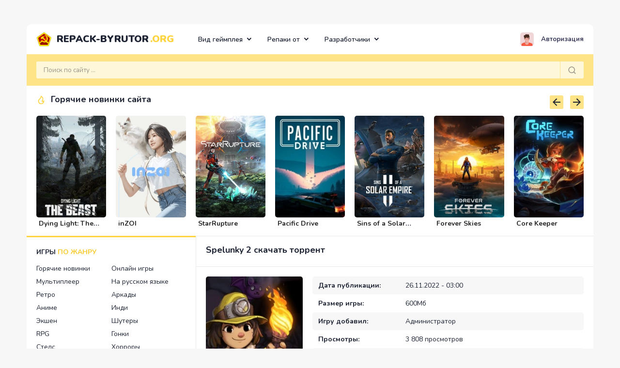

--- FILE ---
content_type: text/html; charset=utf-8
request_url: https://repack-byrutor.org/299-spelunky-2.html
body_size: 13966
content:
<!DOCTYPE html>
<!--[if lt IE 7]><html lang="ru" class="lt-ie9 lt-ie8 lt-ie7"><![endif]-->
<!--[if IE 7]><html lang="ru" class="lt-ie9 lt-ie8"><![endif]-->
<!--[if IE 8]><html lang="ru" class="lt-ie9"><![endif]-->
<!--[if gt IE 8]><!-->
<html lang="ru">
<!--<![endif]-->

<head>
   <meta charset="utf-8">
<title>Скачать Spelunky 2 (последняя версия) на ПК торрент бесплатно</title>
<meta name="description" content="На данной странице вы можете скачать бесплатно игру Spelunky 2 через торрент на ПК самой последней версии">
<meta name="keywords" content="Spelunky 2, скачать, торрент, бесплатно, на ПК, на компьютер, последняя версия">
<meta property="og:site_name" content="Скачать торрент игры на ПК бесплатно | ByRutor">
<meta property="og:type" content="article">
<meta property="og:title" content="Spelunky 2">
<meta property="og:url" content="https://repack-byrutor.org/299-spelunky-2.html">
<meta property="og:description" content="Spelunky 2 (Спелунки 2) – это приключенческий экшен, где вы займетесь поиском древних сокровищ. Ваша героиня, отважная исследовательница старины, готова вскрыть очередную гробницу, чтобы отыскать в темных коридорах несметные богатства. Спускайтесь по длинному тоннелю в самые глубины захоронений,">
<link rel="search" type="application/opensearchdescription+xml" href="https://repack-byrutor.org/index.php?do=opensearch" title="Скачать торрент игры на ПК бесплатно | ByRutor">
<link rel="canonical" href="https://repack-byrutor.org/299-spelunky-2.html">
<link rel="alternate" type="application/rss+xml" title="Скачать торрент игры на ПК бесплатно | ByRutor" href="https://repack-byrutor.org/rss.xml">
<link href="/engine/classes/min/index.php?f=engine/editor/jscripts/froala/fonts/font-awesome.css,engine/editor/jscripts/froala/css/editor.css,engine/editor/css/default.css&amp;v=63595" rel="stylesheet" type="text/css">
<script src="/engine/classes/min/index.php?g=general&amp;v=63595"></script>
<script src="/engine/classes/min/index.php?f=engine/classes/js/jqueryui.js,engine/classes/js/dle_js.js,engine/classes/highslide/highslide.js,engine/skins/codemirror/js/code.js,engine/editor/jscripts/froala/editor.js,engine/editor/jscripts/froala/languages/ru.js&amp;v=63595" defer></script>
   <meta http-equiv="X-UA-Compatible" content="IE=edge">
   <meta name="viewport" content="width=device-width, initial-scale=1.0">
   <link rel="icon" href="/templates/Repack-Byrutor/images/favicon.png" type="image/x-icon">
   <link rel="shortcut icon" href="/templates/Repack-Byrutor/images/favicon.png" type="image/x-icon">
   <link rel="apple-touch-icon" href="/templates/Repack-Byrutor/images/favicon.png">
   <link href="https://fonts.googleapis.com/css2?family=Nunito:wght@200;300;400;600;700;800;900&display=swap" rel="stylesheet">
   <link rel="stylesheet" href="/templates/Repack-Byrutor/css/engine.css">
   <link rel="stylesheet" href="/templates/Repack-Byrutor/css/components.css">
   <link rel="stylesheet" href="/templates/Repack-Byrutor/css/jquery.readall.min.css">
   <link rel="stylesheet" href="/templates/Repack-Byrutor/css/dropdown.min.css">
   <link rel="stylesheet" href="/templates/Repack-Byrutor/css/owl.carousel.min.css">
   <link rel="stylesheet" href="/templates/Repack-Byrutor/css/remixicon.css">
   <link rel="stylesheet" href="/templates/Repack-Byrutor/css/style.css?=1">
   <link rel="stylesheet" href="/templates/Repack-Byrutor/css/media.css">
   <link rel="stylesheet" href="/templates/Repack-Byrutor/css/common.css">
   <!--[if lt IE 9]>
      <script src="/templates/Repack-Byrutor/js/html5shiv.min.js"></script>
      <script src="/templates/Repack-Byrutor/js/respond.min.js"></script>
   <![endif]-->
   
</head>

<body>

   <div class="st_container">
      <!-- header -->
      <div class="header">
         <div class="header_top">
   <!-- logo -->
   <div class="logo">
      <a href="/">Repack-Byrutor<span>.org</span></a>
   </div>
   <!--/ logo -->

   <!-- mobile buttons -->
   <span class="mob_nav">
      <button class="mob_top"><i class="ri-menu-line"></i></button>
      <button class="mob_aside"><i class="ri-menu-unfold-line"></i></button>
   </span>
   <!--/ mobile buttons -->

   <!-- nav -->
   <div class="nav_top">

      <div class="dropdown menu">
         <button type="button" data-toggle="dropdown">
            Вид геймплея <i class="ri-arrow-down-s-line"></i>
         </button>
         <div class="dropdown-menu">
            <ul>
                <li><a href="/vr/">Игры для VR</a></li>
               <li><a href="/side-view/">Вид сбоку</a></li>
               <li><a href="/view-from-above/">Вид сверху</a></li>
               <li><a href="/2d-games/">Игры в 2D</a></li>
               <li><a href="/tag-razdelenie-ekrana/">Раздельный экран</a></li>
               <li><a href="/1st-person/">Вид от 1-го лица</a></li>
               <li><a href="/3rd-person/">Вид от 3-го лица</a></li>
            </ul>
         </div>
      </div>

      <div class="dropdown menu">
         <button type="button" data-toggle="dropdown">
            Репаки от <i class="ri-arrow-down-s-line"></i>
         </button>
         <div class="dropdown-menu">
            <ul>
               <li><a href="/repack-by-xatab/">Хатаб</a></li>
               <li><a href="/repack-by-mechanics/">R.G. Механики</a></li>
                <li><a href="/repack-by-igruha/">Торрент-Игруха</a></li>
               <li><a href="/repack-by-fitgirl/">FitGirl</a></li>
               <li><a href="/repack-by-catalyst/">Catalyst</a></li>
               <li><a href="/repack-by-chovka/">Chovka</a></li>
                <li><a href="/repack-by-qoob/">Qoob</a></li>
            </ul>
         </div>
      </div>

      <div class="dropdown menu">
         <button type="button" data-toggle="dropdown">
            Разработчики <i class="ri-arrow-down-s-line"></i>
         </button>
         <div class="dropdown-menu">
            <ul>
               <li><a href="/games-from-ubisoft/">Ubisoft</a></li>
               <li><a href="/games-from-bethesda/">Bethesda</a></li>
               <li><a href="/games-from-2k/">2K</a></li>
                <li><a href="/games-from-valve/">Valve</a></li>
                <li><a href="/games-from-bioware/">BioWare</a></li>
                <li><a href="/games-from-electronic-arts/">Electronic Arts</a></li>
                <li><a href="/from-rockstar-games/">Rockstar Games</a></li>
               <li><a href="/games-from-cd-projekt-red/">CD PROJEKT RED</a></li>
               <li><a href="/from-telltale-games/">Telltale Games</a></li>
                <li><a href="/games-from-id-software/">id Software</a></li>
               <li><a href="/games-from-capcom/">Capcom</a></li>
               <li><a href="/games-from-square-enix/">Square Enix</a></li>
            </ul>
         </div>
      </div>

   </div>
   <!--/ nav -->

   <!-- user panel -->
   


<div class="user_panel">
   <button type="button" data-modal-trigger="trigger-1"><img src="/templates/Repack-Byrutor/dleimages/noavatar.png" alt="">Авторизация</button>
</div>
<div class="modal" data-modal="trigger-1">
   <div class="content-wrapper">
      <button class="close"></button>
      <div class="modal_content">
         <div class="modal_head">Авторизация</div>
         <div class="modal_body">
            <div class="avatar_modal">
               <img src="/templates/Repack-Byrutor/dleimages/noavatar.png" alt="">
            </div>
            <form class="login_form" method="post">
               <ul>
                  <li>
                     <input placeholder="Логин:" type="text" name="login_name" id="login_name" class="wide">
                  </li>
                  <li>
                     <input placeholder="Пароль:" type="password" name="login_password" id="login_password" class="wide">
                  </li>
               </ul>
               <input name="login" type="hidden" id="login" value="submit">
               <div class="login_form__foot">
                  <a href="https://repack-byrutor.org/index.php?do=register">Регистрация</a>
                  <a href="https://repack-byrutor.org/index.php?do=lostpassword">Забыли пароль?</a>
               </div>
               <div class="btn_content">
                  <button class="login" onclick="submit();" type="submit">
                     Войти в аккаунт
                  </button>
               </div>
            </form>
         </div>
      </div>
   </div>
</div>

   <!--/ user panel -->
</div>

<div class="header_bottom">
   <!-- search -->
   <div class="search">
      <form method="post" name="searchform" action="">
         <input id="story" name="story" type="search" placeholder="Поиск по сайту ...">
         <input type="hidden" name="do" value="search">
         <input type="hidden" name="subaction" value="search">
         <button type="submit">
            <svg xmlns="http://www.w3.org/2000/svg" viewBox="0 0 24 24">
               <path
                  d="M18.031 16.617l4.283 4.282-1.415 1.415-4.282-4.283A8.96 8.96 0 0 1 11 20c-4.968 0-9-4.032-9-9s4.032-9 9-9 9 4.032 9 9a8.96 8.96 0 0 1-1.969 5.617zm-2.006-.742A6.977 6.977 0 0 0 18 11c0-3.868-3.133-7-7-7-3.868 0-7 3.132-7 7 0 3.867 3.132 7 7 7a6.977 6.977 0 0 0 4.875-1.975l.15-.15z" />
            </svg>
         </button>
      </form>
   </div>
   <!--/ search -->
</div>

         <!-- carousel -->
         <div class="carousel_section">

   <h2 class="section_name">
      <!-- icon -->
      <svg xmlns="http://www.w3.org/2000/svg" viewBox="0 0 24 24" width="24" height="24">
         <path fill="none" d="M0 0h24v24H0z" />
         <path d="M12 23a7.5 7.5 0 0 0 7.5-7.5c0-.866-.23-1.697-.5-2.47-1.667 1.647-2.933 2.47-3.8 2.47 3.995-7 1.8-10-4.2-14 .5 5-2.796 7.274-4.138 8.537A7.5 7.5 0 0 0 12 23zm.71-17.765c3.241 2.75 3.257 4.887.753 9.274-.761 1.333.202 2.991 1.737 2.991.688 0 1.384-.2 2.119-.595a5.5 5.5 0 1 1-9.087-5.412c.126-.118.765-.685.793-.71.424-.38.773-.717 1.118-1.086 1.23-1.318 2.114-2.78 2.566-4.462z" />
      </svg>
      <!--/ icon -->
      Горячие новинки сайта
   </h2>

   <div id="carousel" class="owl-carousel">
      <div class="item">
   <div class="carousel_poster">
      <a href="https://repack-byrutor.org/4301-dying-light-the-beast.html"><img src="/uploads/posts/2025-02/1740187971_1.jpg" alt=""></a>
   </div>
   <h5 class="item_title"><a href="https://repack-byrutor.org/4301-dying-light-the-beast.html">Dying Light: The Beast</a></h5>
</div><div class="item">
   <div class="carousel_poster">
      <a href="https://repack-byrutor.org/3914-inzoi.html"><img src="/uploads/posts/2024-03/1709250446_1.jpg" alt=""></a>
   </div>
   <h5 class="item_title"><a href="https://repack-byrutor.org/3914-inzoi.html">inZOI</a></h5>
</div><div class="item">
   <div class="carousel_poster">
      <a href="https://repack-byrutor.org/3877-starrupture.html"><img src="/uploads/posts/2024-02/1709078758_1.jpg" alt=""></a>
   </div>
   <h5 class="item_title"><a href="https://repack-byrutor.org/3877-starrupture.html">StarRupture</a></h5>
</div><div class="item">
   <div class="carousel_poster">
      <a href="https://repack-byrutor.org/3399-pacific-drive.html"><img src="/uploads/posts/2023-03/1679018798_1.jpg" alt=""></a>
   </div>
   <h5 class="item_title"><a href="https://repack-byrutor.org/3399-pacific-drive.html">Pacific Drive</a></h5>
</div><div class="item">
   <div class="carousel_poster">
      <a href="https://repack-byrutor.org/3365-sins-of-a-solar-empire-2.html"><img src="/uploads/posts/2023-03/1678841752_1.jpg" alt=""></a>
   </div>
   <h5 class="item_title"><a href="https://repack-byrutor.org/3365-sins-of-a-solar-empire-2.html">Sins of a Solar Empire 2</a></h5>
</div><div class="item">
   <div class="carousel_poster">
      <a href="https://repack-byrutor.org/2695-forever-skies.html"><img src="/uploads/posts/2022-02/1644920406_1.jpg" alt=""></a>
   </div>
   <h5 class="item_title"><a href="https://repack-byrutor.org/2695-forever-skies.html">Forever Skies</a></h5>
</div><div class="item">
   <div class="carousel_poster">
      <a href="https://repack-byrutor.org/2926-core-keeper.html"><img src="/uploads/posts/2022-06/1655470396_1.jpg" alt=""></a>
   </div>
   <h5 class="item_title"><a href="https://repack-byrutor.org/2926-core-keeper.html">Core Keeper</a></h5>
</div><div class="item">
   <div class="carousel_poster">
      <a href="https://repack-byrutor.org/2698-warhammer-40000-space-marine-2.html"><img src="/uploads/posts/2024-09/1725664392_1.jpg" alt=""></a>
   </div>
   <h5 class="item_title"><a href="https://repack-byrutor.org/2698-warhammer-40000-space-marine-2.html">Warhammer 40000: Space Marine 2</a></h5>
</div><div class="item">
   <div class="carousel_poster">
      <a href="https://repack-byrutor.org/1868-frostpunk-2.html"><img src="/uploads/posts/2024-04/1713392340_1.jpg" alt=""></a>
   </div>
   <h5 class="item_title"><a href="https://repack-byrutor.org/1868-frostpunk-2.html">Frostpunk 2</a></h5>
</div><div class="item">
   <div class="carousel_poster">
      <a href="https://repack-byrutor.org/3153-luto.html"><img src="/uploads/posts/2022-12/1670206657_1.jpg" alt=""></a>
   </div>
   <h5 class="item_title"><a href="https://repack-byrutor.org/3153-luto.html">Luto</a></h5>
</div><div class="item">
   <div class="carousel_poster">
      <a href="https://repack-byrutor.org/3157-the-lords-of-the-fallen.html"><img src="/uploads/posts/2023-10/1697333894_1.jpg" alt=""></a>
   </div>
   <h5 class="item_title"><a href="https://repack-byrutor.org/3157-the-lords-of-the-fallen.html">Lords of the Fallen</a></h5>
</div><div class="item">
   <div class="carousel_poster">
      <a href="https://repack-byrutor.org/3846-titan-quest-2.html"><img src="/uploads/posts/2024-02/1708908395_1.jpg" alt=""></a>
   </div>
   <h5 class="item_title"><a href="https://repack-byrutor.org/3846-titan-quest-2.html">Titan Quest 2</a></h5>
</div><div class="item">
   <div class="carousel_poster">
      <a href="https://repack-byrutor.org/3331-silent-hill-f.html"><img src="/uploads/posts/2025-09/1758668794_11.jpg" alt=""></a>
   </div>
   <h5 class="item_title"><a href="https://repack-byrutor.org/3331-silent-hill-f.html">Silent Hill F</a></h5>
</div><div class="item">
   <div class="carousel_poster">
      <a href="https://repack-byrutor.org/3583-cities-skylines-2.html"><img src="/uploads/posts/2023-11/1700962017_1.jpg" alt=""></a>
   </div>
   <h5 class="item_title"><a href="https://repack-byrutor.org/3583-cities-skylines-2.html">Cities: Skylines 2</a></h5>
</div>
   </div>

</div>
         <!--/ carousel -->
      </div>
      <!--/ header -->

      <div class="wrap">
         <!-- aside -->
         <div class="aside">
   <div class="aside_block">
      <div class="aside_section_title">
         ИГРЫ <span>ПО ЖАНРУ</span>
      </div>
      <div class="aside_content">
         <ul class="cat_menu">
            <li><a href="/new-games/">Горячие новинки</a></li>
            <li><a href="/online-games/">Онлайн игры</a></li>
            <li><a href="/multiplayer/">Мультиплеер</a></li>
            <li><a href="/game-rus/">На русском языке</a></li>
            <li><a href="/retro/">Ретро</a></li>
            <li><a href="/arcade/">Аркады</a></li>
            <li><a href="/anime/">Аниме</a></li>
            <li><a href="/indi/">Инди</a></li>
            <li><a href="/action/">Экшен</a></li>
            <li><a href="/shooter/">Шутеры</a></li>
            <li><a href="/rpg/">RPG</a></li>
            <li><a href="/racing/">Гонки</a></li>
            <li><a href="/stealth/">Стелс</a></li>
            <li><a href="/horror/">Хорроры</a></li>
            <li><a href="/quest/">Квесты</a></li>
            <li><a href="/fight/">Файтинги</a></li>
            <li><a href="/sport/">Спорт</a></li>
            <li><a href="/logic/">Логические</a></li>
            <li><a href="/strategy/">Стратегии</a></li>
            <li><a href="/simulator/">Симуляторы</a></li>
            <li><a href="/adventure/">Приключения</a></li>
            <li><a href="/platformer/">Платформеры</a></li>
            <li><a href="/cyberpunk/">Киберпанк</a></li>
             <li><a href="/tag-detektiv/">Детективы</a></li>
             <li><a href="/tactics/">Тактика</a></li>
             <li><a href="/tag-tri-v-riad/">Три в ряд</a></li>
             <li><a href="/puzzle/">Головоломки</a></li>
             <li><a href="/roguelike/">Рогалики</a></li>
             <li><a href="/slasher/">Слэшер</a></li>
             <li><a href="/tag-vestern/">Вестерн</a></li>
             <li><a href="/tag-ranner/">Раннеры</a></li>
             <li><a href="/fantasy/">Фэнтези</a></li>
            <li><a href="/survival-game/">Игры на выживание</a></li>
            <li><a href="/build-games/">Строительство</a></li>
            <li><a href="/economic-games/">Экономические</a></li>
            <li><a href="/sandbox-games/">Песочницы</a></li>
            <li><a href="/krafting/">Крафтинг</a></li>
            <li><a href="/pixel-games/">Пиксельные</a></li>
            <li><a href="/kids-game/">Детские игры</a></li>
            <li><a href="/old-game/">Старые игры</a></li>
            <li><a href="/early-access/">Ранний доступ</a></li>
            <li><a href="/full-version/">Полная версия</a></li>
            <li><a href="/dlya-slabyh-pk/">Игры для слабых ПК</a></li>
            <li><a href="/ozhidaemye_igry/">Ожидаемые игры</a></li>
         </ul>
      </div>
   </div>

   <div class="aside_block">
      <div class="aside_section_title">
         ИГРЫ <span>ПО ГОДУ</span>
      </div>
      <div class="aside_content">
         <ul class="cat_year">
             <li><a href="/1990-god/">1990</a></li>
             <li><a href="/1991-god/">1991</a></li>
             <li><a href="/1992-god/">1992</a></li>
             <li><a href="/1993-god/">1993</a></li>
             <li><a href="/1994-god/">1994</a></li>
             <li><a href="/1995-god/">1995</a></li>
             <li><a href="/1996-god/">1996</a></li>
             <li><a href="/1997-god/">1997</a></li>
             <li><a href="/1998-god/">1998</a></li>
             <li><a href="/1999-god/">1999</a></li>
            <li><a href="/2000-god/">2000</a></li>
            <li><a href="/2001-god/">2001</a></li>
            <li><a href="/2002-god/">2002</a></li>
            <li><a href="/2003-god/">2003</a></li>
            <li><a href="/2004-god/">2004</a></li>
            <li><a href="/2005-god/">2005</a></li>
            <li><a href="/2006-god/">2006</a></li>
            <li><a href="/2007-god/">2007</a></li>
            <li><a href="/2008-god/">2008</a></li>
            <li><a href="/2009-god/">2009</a></li>
            <li><a href="/2010-god/">2010</a></li>
            <li><a href="/2011-god/">2011</a></li>
            <li><a href="/2012-god/">2012</a></li>
            <li><a href="/2013-god/">2013</a></li>
            <li><a href="/2014-god/">2014</a></li>
            <li><a href="/2015-god/">2015</a></li>
            <li><a href="/2016-god/">2016</a></li>
            <li><a href="/2017-god/">2017</a></li>
            <li><a href="/2018-god/">2018</a></li>
            <li><a href="/2019-god/">2019</a></li>
            <li><a href="/2020-god/">2020</a></li>
            <li><a href="/2021-god/">2021</a></li>
             <li><a href="/2022-god/">2022</a></li>
             <li><a href="/2023-god/">2023</a></li>
             <li><a href="/2024-god/">2024</a></li>
             <li><a href="/2025-god/">2025</a></li>
             <li><a href="/2026-god/">2026</a></li>
         </ul>
      </div>
   </div>

   <div class="aside_block">
      <div class="aside_section_title">
         Популярные <span>метки</span>
      </div>
      <div class="aside_content">
         <div class="nav_sctag">
            <ul>
                <li><a href="/farm-games/">Про ферму</a></li>
                <li><a href="/zombie-games/">Про зомби</a></li>
                <li><a href="/tag-drakony/">Про драконов</a></li>
                <li><a href="/tag-dinozavry/">Про динозавров</a></li>
                <li><a href="/tag-po-komiksu/">По комиксам</a></li>
                <li><a href="/hunting-games/">Про охоту</a></li>
                <li><a href="/pirates-games/">Про пиратов</a></li>
                <li><a href="/tag-parkur/">Про паркур</a></li>
                <li><a href="/superheroes-games/">Про супергероев</a></li>
                <li><a href="/srednevekove/">Про средневековье</a></li>
                <li><a href="/postapokalipsis/">Про пост-апокалипсис</a></li>
                <li><a href="/tag-inoplanetiane/">Про инопланетян</a></li>
                <li><a href="/tag-poezda/">Про поезда</a></li>
                <li><a href="/tag-polety/">Про самолёты</a></li>
                <li><a href="/tag-morskie-boi/">Про корабли</a></li>
                <li><a href="/football/">Про футбол</a></li>
                <li><a href="/tag-nindzia/">Про Ниндзя</a></li>
                <li><a href="/tag-rybalka/">Про рыбалку</a></li>
                <li><a href="/tag-vampiry/">Про вампиров</a></li>
                <li><a href="/tag-sniper/">Про снайперов</a></li>
                <li><a href="/tag-magiia/">Про магию</a></li>
                <li><a href="/tag-demony/">Про демонов</a></li>
                <li><a href="/dungeons-games/">Про подземелья</a></li>
                <li><a href="/cosmos-games/">Про космос</a></li>
                <li><a href="/tag-vozhdenie/">Про вождение</a></li>
               <li><a href="/tag-bezdorozhe/">Про бездорожье</a></li>
               <li><a href="/psihologicheskij-horror/">Психологический хоррор</a></li>
                <li><a href="/horror-na-vyzhivanie/">Хоррор на выживание</a></li>
                <li><a href="/tag-kriminal/">Криминал</a></li>
                <li><a href="/tag-rassledovanie/">Расследование</a></li>
                <li><a href="/tag-issledovanie/">Исследование</a></li>
                <li><a href="/tag-taina/">Тайна</a></li>
                <li><a href="/grand-strategy/">Глобальные стратегии</a></li>
                <li><a href="/tag-poshagovye-strategy/">Пошаговые стратегии</a></li>
                <li><a href="/real-time-strategy/">Стратегии в реальном времени</a></li>
                <li><a href="/gradostroitelnyj-simuljator/">Градостроительный симулятор</a></li>
                <li><a href="/tag-muzyka/">Музыкальные</a></li>
                <li><a href="/games-with-a-gamepad/">Для геймпада</a></li>
                <li><a href="/tag-kastomizatsiia-personazha/">Кастомизация персонажа</a></li>
                <li><a href="/war-games/">Военные</a></li>
                <li><a href="/tag-pervaia-mirovaia-voina/">Первая мировая война</a></li>
                <li><a href="/tag-vtoraia-mirovaia-voina/">Вторая мировая война</a></li>
                <li><a href="/tag-kartochnaia-igra/">Карточные игры</a></li>
                <li><a href="/tag-nastolnaia-igra/">Настольные игры</a></li>
                <li><a href="/tag-stimpank/">Стимпанк</a></li>
                <li><a href="/tag-budushchee/">Про будущее</a></li>
                <li><a href="/tag-fizika/">С хорошей физикой</a></li>
                <li><a href="/tag-realizm/">Реализм</a></li>
                <li><a href="/tag-stroitelstvo-bazy/">Строительство базы</a></li>
                <li><a href="/tag-menedzhment/">Менеджмент</a></li>
                <li><a href="/cosmos-simulator/">Космические симуляторы</a></li>
                <li><a href="/open-world/">Открытый мир</a></li>
                <li><a href="/tower-defense/">Tower Defense</a></li>
                <li><a href="/tag-atmosfera/">Атмосфера</a></li>
                <li><a href="/epic-games/">Эпичные</a></li>
                <li><a href="/tag-mrachnaia/">Мрачные</a></li>
                <li><a href="/tag-klassika/">Классика</a></li>
                <li><a href="/tag-poisk-predmetov/">Поиск предметов</a></li>
                <li><a href="/tag-slozhnaja/">Сложный геймплей</a></li>
                <li><a href="/tag-dlia-vsei-semi/">Для всей семьи</a></li>
                <li><a href="/tag-rasslabliaiushchaia/">Расслабляющие</a></li>
                <li><a href="/tag-multfilm/">По мультфильмам</a></li>
                <li><a href="/tag-zatiagivaiushchaia/">Затягивающие</a></li>
                <li><a href="/tag-smeshnaia/">Смешные</a></li>
                <li><a href="/tag-razrusheniia/">С разрушениями</a></li>
                <li><a href="/tag-izometriia/">Изометрические</a></li>
                <li><a href="/tag-nauka/">Научные</a></li>
                <li><a href="/point-and-click/">Point and click</a></li>
                <li><a href="/tag-korotkaia/">Короткие</a></li>
                <li><a href="/tag-remeik/">Ремейки игр</a></li>
                <li><a href="/tag-blood/">Кровавые</a></li>
                <li><a href="/tag-tsvetastaia/">Цветастые</a></li>
                <li><a href="/games_two/">Для двоих</a></li>
                <li><a href="/tag-dlia-neskolkikh-igrokov/">Для нескольких игроков</a></li>
                <li><a href="/games-for-32-bit-system/">Для 32 битных систем</a></li>
                <li><a href="/games-for-64-bit-system/">Для 64 битных систем</a></li>
                <li><a href="/dlya-ochen-slabyh-pk/">Для очень слабых ПК</a></li>
                <li><a href="/moba/">MOBA</a></li>
                <li><a href="/mmorpg/">MMORPG</a></li>
            </ul>
         </div>
      </div>
   </div>

   <div class="aside_block">
      <div class="aside_section_title">
         Популярные <span>игры</span>
      </div>
      <div class="aside_content">
         <ul class="popular_aside">
         <li>
   <a href="https://repack-byrutor.org/1862-forza-horizon-5.html">
      <img src="/uploads/posts/2021-09/1633035283_1.jpg" alt="">
      <h4>Forza Horizon 5</h4>
   </a>
</li><li>
   <a href="https://repack-byrutor.org/495-elden-ring.html">
      <img src="/uploads/posts/2022-02/1645958322_1.jpg" alt="">
      <h4>Elden Ring</h4>
   </a>
</li><li>
   <a href="https://repack-byrutor.org/197-jemuljator-igr-dendi-1197-igr.html">
      <img src="/uploads/posts/2021-05/1620052860_1.jpg" alt="">
      <h4>Эмулятор игр Денди [1197 игр]</h4>
   </a>
</li><li>
   <a href="https://repack-byrutor.org/1454-mount-amp-blade-2-bannerlord.html">
      <img src="/uploads/posts/2021-08/1629552909_1.jpg" alt="">
      <h4>Mount &amp; Blade 2: Bannerlord</h4>
   </a>
</li>
         </ul>
      </div>
   </div>

</div>
         <!--/ aside -->

         <div class="content_body block">
            

































            
            <div id='dle-content'><!-- fullstory -->
<div class="fullstory">

   <h1 class="section_name">
      
      Spelunky 2 скачать торрент</h1>

   <div class="full_top">
      <div class="poster">
         <img src="/uploads/posts/2021-05/1620643818_1.jpg" alt="Spelunky 2">
      </div>
      <div class="info_item">
         <ul>
            <li><b>Дата публикации:</b><span>26.11.2022 - 03:00</span></li>
            <li><b>Размер игры:</b><span>600Мб</span></li>
            <li><b>Игру добавил:</b><span><a onclick="ShowProfile('%D0%90%D0%B4%D0%BC%D0%B8%D0%BD%D0%B8%D1%81%D1%82%D1%80%D0%B0%D1%82%D0%BE%D1%80', 'https://repack-byrutor.org/user/%D0%90%D0%B4%D0%BC%D0%B8%D0%BD%D0%B8%D1%81%D1%82%D1%80%D0%B0%D1%82%D0%BE%D1%80/', '0'); return false;" href="https://repack-byrutor.org/user/%D0%90%D0%B4%D0%BC%D0%B8%D0%BD%D0%B8%D1%81%D1%82%D1%80%D0%B0%D1%82%D0%BE%D1%80/">Администратор</a></span></li>
            <li><b>Просмотры:</b><span>3 808 просмотров</span></li>
            <li><b>Комментарии:</b><span>0 комментариев</span></li>
         </ul>
         <div class="info_item_bottom">
            
            <div class="rating_block">
               <div id='ratig-layer-299'>
	<div class="rating">
		<ul class="unit-rating">
		<li class="current-rating" style="width:0%;">0</li>
		<li><a href="#" title="Плохо" class="r1-unit" onclick="doRate('1', '299'); return false;">1</a></li>
		<li><a href="#" title="Приемлемо" class="r2-unit" onclick="doRate('2', '299'); return false;">2</a></li>
		<li><a href="#" title="Средне" class="r3-unit" onclick="doRate('3', '299'); return false;">3</a></li>
		<li><a href="#" title="Хорошо" class="r4-unit" onclick="doRate('4', '299'); return false;">4</a></li>
		<li><a href="#" title="Отлично" class="r5-unit" onclick="doRate('5', '299'); return false;">5</a></li>
		</ul>
	</div>
</div>
            </div>
            
            <div class="social">
               <script src="https://yastatic.net/share2/share.js"></script>
               <div class="ya-share2" data-curtain data-size="s" data-limit="6"
                  data-services="messenger,vkontakte,facebook,odnoklassniki,telegram,twitter,viber,whatsapp,moimir,skype,tumblr,evernote,linkedin,lj,blogger,delicious,digg,reddit,pocket,qzone,renren,sinaWeibo,surfingbird,tencentWeibo">
               </div>
            </div>
         </div>
         <div class="info_update">Обновлено до полной версии v1.28</div>
      </div>
   </div>

   <div class="description_content">
      <div class="description">
         <b>Spelunky 2</b> (Спелунки 2) – это приключенческий экшен, где вы займетесь поиском древних сокровищ. Ваша героиня, отважная исследовательница старины, готова вскрыть очередную гробницу, чтобы отыскать в темных коридорах несметные богатства. Спускайтесь по длинному тоннелю в самые глубины захоронений, куда не попадают солнечные лучи.<br><br>Где-то здесь спрятаны драгоценные камни и золото, однако добраться до них невероятно сложно. Вам придется преодолеть запутанный лабиринт проходов и комнат, где многие ходы заканчиваются тупиком. Вы будете вынуждены путешествовать лишь при мерцающем свете факелов, который отбрасывает на стены причудливые очертания.<br><br>Повсюду разбросаны ловушки, установленные еще создателями этого подземного царства. Постарайтесь не терять бдительности, ведь любой неверный шаг может привести к катастрофе. Для успешного завершения миссии вам понадобится не только отвага, но логическое мышление. Решайте головоломки и покажите смекалку, чтобы справиться со всеми задачками. Не спешите делать выводы и не доверяйте собственным глазам, ведь даже осязаемый объект вполне может оказаться игрой теней и отблесков.
          <br><br>Если вы заинтересовались, то можете скачать игру Spelunky 2 бесплатно через торрент на PC по ссылкам ниже. В первую очередь наша задача поделиться с вами самой последней версией игры, но если вас интересуют именно репаки от механиков или хатаб и прочих популярных репакеров, то в самом низу есть таблица с альтернативными репаками с рутора.
      </div>
       
       <center><a rel="nofollow" href="https://sinehut.com/1-7ivwb-c8r-bn4i-d16v"><img src="/telamon.png" /></a></center>
     
  </div>

   

   
   <div class="screens_content">
      <div class="screens_items">
         <ul class="xfieldimagegallery screens"><li><a href="https://repack-byrutor.org/uploads/posts/2021-05/1620643789_2.jpg" onclick="return hs.expand(this, { slideshowGroup: 'xf_299_screens' })" target="_blank"><img src="/uploads/posts/2021-05/thumbs/1620643789_2.jpg" alt=""></a></li><li><a href="https://repack-byrutor.org/uploads/posts/2021-05/1620643828_3.jpg" onclick="return hs.expand(this, { slideshowGroup: 'xf_299_screens' })" target="_blank"><img src="/uploads/posts/2021-05/thumbs/1620643828_3.jpg" alt=""></a></li><li><a href="https://repack-byrutor.org/uploads/posts/2021-05/1620643873_4.jpg" onclick="return hs.expand(this, { slideshowGroup: 'xf_299_screens' })" target="_blank"><img src="/uploads/posts/2021-05/thumbs/1620643873_4.jpg" alt=""></a></li></ul>
      </div>
   </div>
   

   
   <div class="video_block">
      
         <center><div class="youtube" id="DW9DNI9vOYw" style="width: 600px; height: 360px;" data-params="rel=0&amp;vq=hd1080"></div></center>
      
    </div>
   

   <div class="info_sistem">
      
      <div class="block">
         <div class="block_content">
            <div class="title_section">
               <svg xmlns="http://www.w3.org/2000/svg" viewBox="0 0 24 24">
                  <path
                     d="M12 22C6.477 22 2 17.523 2 12S6.477 2 12 2s10 4.477 10 10-4.477 10-10 10zm0-2a8 8 0 1 0 0-16 8 8 0 0 0 0 16zM11 7h2v2h-2V7zm0 4h2v6h-2v-6z" />
               </svg>
               Информация об игре
            </div>
            <div class="mess">
               <b>Год выпуска:</b> 2020<br><b>Жанр:</b> Экшены, Инди<br><b>Разработчик:</b> Mossmouth, BlitWorks<br><b>Версия:</b> v1.28 Полная (Последняя) <br><b>Язык интерфейса:</b> английский<br><b>Таблетка:</b> Присутствует
            </div>
         </div>
      </div>
      

      
      <div class="block">
         <div class="block_content">
            <div class="title_section">
               <svg xmlns="http://www.w3.org/2000/svg" viewBox="0 0 24 24">
                  <path
                     d="M21 18v3h-2v-3h-2v-2h6v2h-2zM5 18v3H3v-3H1v-2h6v2H5zm6-12V3h2v3h2v2H9V6h2zm0 4h2v11h-2V10zm-8 4V3h2v11H3zm16 0V3h2v11h-2z" />
               </svg>
               Минимальные системные требования
            </div>
            <div class="mess">
               <b>Операционная система:</b> Windows 10 (64bit)<br><b>Процессор:</b> 2.6 GHz 4-ядра<br><b>Оперативная память:</b> 4Гб<br><b>Видеокарта:</b> GTX 750<br><b>Памяти на Жестком Диске:</b> 600Мб
            </div>
         </div>
      </div>
      
   </div>

   

    
    
   <h2 class="sub_title">Cкачать игру Spelunky 2 v1.28 бесплатно</h2>
   <!-- download -->
   <div class="download_content">
      <div class="download">
         
         <a class="btn_1" href="
https://repack-byrutor.org/index.php?do=download&id=10710
" rel="nofollow" data-ipack-link="
https://repack-byrutor.org/index.php?do=download&id=10710
"  data-ipack-name="Spelunky 2">
            <svg xmlns="http://www.w3.org/2000/svg" viewBox="0 0 24 24">
               <path
                  d="M13 13v5.585l1.828-1.828 1.415 1.415L12 22.414l-4.243-4.242 1.415-1.415L11 18.585V13h2zM12 2a7.001 7.001 0 0 1 6.954 6.194 5.5 5.5 0 0 1-.953 10.784v-2.014a3.5 3.5 0 1 0-1.112-6.91 5 5 0 1 0-9.777 0 3.5 3.5 0 0 0-1.292 6.88l.18.03v2.014a5.5 5.5 0 0 1-.954-10.784A7 7 0 0 1 12 2z" />
            </svg>
            Скачать (.torrent) [600Мб]
         </a>
         
          
          

         
      </div>

      
   </div>
   <!--/ download -->

   

   
   <!-- tags -->
   <div class="tags">
      <svg xmlns="http://www.w3.org/2000/svg" viewBox="0 0 24 24">
         <path
            d="M10.9 2.1l9.899 1.415 1.414 9.9-9.192 9.192a1 1 0 0 1-1.414 0l-9.9-9.9a1 1 0 0 1 0-1.414L10.9 2.1zm.707 2.122L3.828 12l8.486 8.485 7.778-7.778-1.06-7.425-7.425-1.06zm2.12 6.364a2 2 0 1 1 2.83-2.829 2 2 0 0 1-2.83 2.829z" />
      </svg>
      <a href="https://repack-byrutor.org/2020-god/">2020 год</a> / <a href="https://repack-byrutor.org/side-view/">Вид сбоку</a> / <a href="https://repack-byrutor.org/2d-games/">Игры в 2D</a> / <a href="https://repack-byrutor.org/arcade/">Аркады</a> / <a href="https://repack-byrutor.org/indi/">Инди</a> / <a href="https://repack-byrutor.org/action/">Экшен</a> / <a href="https://repack-byrutor.org/platformer/">Платформер</a> / <a href="https://repack-byrutor.org/tag-dlia-neskolkikh-igrokov/">Для нескольких игроков</a> / <a href="https://repack-byrutor.org/roguelike/">Рогалик</a> / <a href="https://repack-byrutor.org/tag-slozhnaja/">Сложная</a> / <a href="https://repack-byrutor.org/tag-smeshnaia/">Смешная</a> / <a href="https://repack-byrutor.org/games-for-64-bit-system/">64-bit</a> / <a href="https://repack-byrutor.org/full-version/">Полная версия</a>
       
   </div>
   <!--/ tags -->
  

   <!-- related games -->
   <div class="related_games">
      <h3 class="related_games_title">Похожие игры</h3>
      <ul>
         <li>
   <a href="https://repack-byrutor.org/22-the-unliving.html">
      <img src="/uploads/posts/2021-05/1619878840_1.jpg" alt="">
      <h4>The Unliving</h4>
   </a>
</li><li>
   <a href="https://repack-byrutor.org/234-dandy-ace.html">
      <img src="/uploads/posts/2021-05/1620546686_1.jpg" alt="">
      <h4>Dandy Ace</h4>
   </a>
</li><li>
   <a href="https://repack-byrutor.org/1924-far-changing-tides.html">
      <img src="/uploads/posts/2021-10/1633111044_1.jpg" alt="">
      <h4>FAR: Changing Tides</h4>
   </a>
</li><li>
   <a href="https://repack-byrutor.org/1788-mobius-front-83.html">
      <img src="/uploads/posts/2021-09/1631354976_1.jpg" alt="">
      <h4>Möbius Front ’83</h4>
   </a>
</li><li>
   <a href="https://repack-byrutor.org/3392-shadow-of-conspiracy-section-2.html">
      <img src="/uploads/posts/2023-03/1679017960_1.jpg" alt="">
      <h4>Shadow of Conspiracy: Section 2</h4>
   </a>
</li><li>
   <a href="https://repack-byrutor.org/3668-hellsweeper-vr.html">
      <img src="/uploads/posts/2023-11/1701134250_1.jpg" alt="">
      <h4>Hellsweeper VR</h4>
   </a>
</li><li>
   <a href="https://repack-byrutor.org/2461-neo-the-world-ends-with-you.html">
      <img src="/uploads/posts/2022-01/1642169562_1.jpg" alt="">
      <h4>NEO: The World Ends with You</h4>
   </a>
</li><li>
   <a href="https://repack-byrutor.org/94-the-day-after.html">
      <img src="/uploads/posts/2021-05/1619950486_1.jpg" alt="">
      <h4>The Day After</h4>
   </a>
</li>
      </ul>
   </div>
   <!--/ related games -->
</div>
<!--/ fullstory -->

<!-- comments -->
<div class="comments_content">
   <h3 class="section_name">
      Комментарии к игре
      <span>Всего добавленно <b>0</b> комментариев</span>
   </h3>

   <form  method="post" name="dle-comments-form" id="dle-comments-form" ><div class="comment_form">
   <h4 class="aside_section_title">Добавить комментарий</h4>
   <div id="addcomment" class="addcomment">
		<div class="box_in">
			<ul class="ui-form">
			
				<li class="form-group combo">
					<div class="combo_field"><input placeholder="Ваше имя" type="text" name="name" id="name" class="wide" required></div>
					<div class="combo_field"><input placeholder="Ваш e-mail" type="email" name="mail" id="mail" class="wide"></div>
				</li>
			
				<li id="comment-editor"><script>
	var text_upload = "Загрузка файлов и изображений на сервер";
</script>
<div class="wseditor"><textarea id="comments" name="comments" rows="10" cols="50" class="ajaxwysiwygeditor"></textarea></div></li>    
			
			
			</ul>
			<div class="form_submit">
			
				<div class="c-captcha">
					<a onclick="reload(); return false;" title="Кликните на изображение чтобы обновить код, если он неразборчив" href="#"><span id="dle-captcha"><img src="/engine/modules/antibot/antibot.php" alt="Кликните на изображение чтобы обновить код, если он неразборчив" width="160" height="80"></span></a>
					<input placeholder="Повторите код" title="Введите код указанный на картинке" type="text" name="sec_code" id="sec_code" required>
				</div>
			
				<button class="btn" type="submit" name="submit">Отправить комментарий</button>
			</div>
		</div>
	</div>
</div>
		<input type="hidden" name="subaction" value="addcomment">
		<input type="hidden" name="post_id" id="post_id" value="299"><input type="hidden" name="user_hash" value="45585bc831963574be7848be9d3a8e4683594622"></form>

   <div class="comments_body">
      <h4 class="aside_section_title">Список комментариев</h4>
      
<div id="dle-ajax-comments"></div>

   </div>

   <div class="comments_nav">
      <!--dlenavigationcomments-->
   </div>

</div>
<!--/ comments --></div>

            <!-- seo -->
            




            <!--/ seo -->
         </div>
      </div>

      <!-- footer -->
      <div class="footer">
   <div class="footer_copy">
      Copyright © 2021. Все права защищены.
   </div>
   <div class="counter">
          <noindex><!--LiveInternet counter--><a href="https://www.liveinternet.ru/click"
target="_blank"><img id="licntFDEC" width="88" height="31" style="border:0" 
title="LiveInternet: показано число просмотров за 24 часа, посетителей за 24 часа и за сегодня"
src="[data-uri]"
alt=""/></a><script>(function(d,s){d.getElementById("licntFDEC").src=
"https://counter.yadro.ru/hit?t14.6;r"+escape(d.referrer)+
((typeof(s)=="undefined")?"":";s"+s.width+"*"+s.height+"*"+
(s.colorDepth?s.colorDepth:s.pixelDepth))+";u"+escape(d.URL)+
";h"+escape(d.title.substring(0,150))+";"+Math.random()})
(document,screen)</script><!--/LiveInternet-->
       </noindex>
   </div>
</div>
      <!--/ footer -->
   </div>
   
   <script>
<!--
var dle_root       = '/';
var dle_admin      = '';
var dle_login_hash = '45585bc831963574be7848be9d3a8e4683594622';
var dle_group      = 5;
var dle_skin       = 'Repack-Byrutor';
var dle_wysiwyg    = '1';
var quick_wysiwyg  = '1';
var dle_min_search = '2';
var dle_act_lang   = ["Да", "Нет", "Ввод", "Отмена", "Сохранить", "Удалить", "Загрузка. Пожалуйста, подождите..."];
var menu_short     = 'Быстрое редактирование';
var menu_full      = 'Полное редактирование';
var menu_profile   = 'Просмотр профиля';
var menu_send      = 'Отправить сообщение';
var menu_uedit     = 'Админцентр';
var dle_info       = 'Информация';
var dle_confirm    = 'Подтверждение';
var dle_prompt     = 'Ввод информации';
var dle_req_field  = 'Заполните все необходимые поля';
var dle_del_agree  = 'Вы действительно хотите удалить? Данное действие невозможно будет отменить';
var dle_spam_agree = 'Вы действительно хотите отметить пользователя как спамера? Это приведёт к удалению всех его комментариев';
var dle_c_title    = 'Отправка жалобы';
var dle_complaint  = 'Укажите текст Вашей жалобы для администрации:';
var dle_mail       = 'Ваш e-mail:';
var dle_big_text   = 'Выделен слишком большой участок текста.';
var dle_orfo_title = 'Укажите комментарий для администрации к найденной ошибке на странице:';
var dle_p_send     = 'Отправить';
var dle_p_send_ok  = 'Уведомление успешно отправлено';
var dle_save_ok    = 'Изменения успешно сохранены. Обновить страницу?';
var dle_reply_title= 'Ответ на комментарий';
var dle_tree_comm  = '0';
var dle_del_news   = 'Удалить статью';
var dle_sub_agree  = 'Вы действительно хотите подписаться на комментарии к данной публикации?';
var dle_captcha_type  = '0';
var DLEPlayerLang     = {prev: 'Предыдущий',next: 'Следующий',play: 'Воспроизвести',pause: 'Пауза',mute: 'Выключить звук', unmute: 'Включить звук', settings: 'Настройки', enterFullscreen: 'На полный экран', exitFullscreen: 'Выключить полноэкранный режим', speed: 'Скорость', normal: 'Обычная', quality: 'Качество', pip: 'Режим PiP'};
var allow_dle_delete_news   = false;
var dle_search_delay   = false;
var dle_search_value   = '';
jQuery(function($){
	
      $('#comments').froalaEditor({
        dle_root: dle_root,
        dle_upload_area : "comments",
        dle_upload_user : "",
        dle_upload_news : "0",
        width: '100%',
        height: '220',
        language: 'ru',

		htmlAllowedTags: ['div', 'span', 'p', 'br', 'strong', 'em', 'ul', 'li', 'ol', 'b', 'u', 'i', 's', 'a', 'img'],
		htmlAllowedAttrs: ['class', 'href', 'alt', 'src', 'style', 'target'],
		pastePlain: true,
        imagePaste: false,
        listAdvancedTypes: false,
        imageUpload: false,
		videoInsertButtons: ['videoBack', '|', 'videoByURL'],
		
        toolbarButtonsXS: ['bold', 'italic', 'underline', 'strikeThrough', '|', 'align', 'formatOL', 'formatUL', '|',  'emoticons', '|', 'dlehide', 'dlequote', 'dlespoiler'],

        toolbarButtonsSM: ['bold', 'italic', 'underline', 'strikeThrough', '|', 'align', 'formatOL', 'formatUL', '|',  'emoticons', '|', 'dlehide', 'dlequote', 'dlespoiler'],

        toolbarButtonsMD: ['bold', 'italic', 'underline', 'strikeThrough', '|', 'align', 'formatOL', 'formatUL', '|',  'emoticons', '|', 'dlehide', 'dlequote', 'dlespoiler'],

        toolbarButtons: ['bold', 'italic', 'underline', 'strikeThrough', '|', 'align', 'formatOL', 'formatUL', '|',  'emoticons', '|', 'dlehide', 'dlequote', 'dlespoiler']

      }).on('froalaEditor.image.inserted froalaEditor.image.replaced', function (e, editor, $img, response) {

			if( response ) {
			
			    response = JSON.parse(response);
			  
			    $img.removeAttr("data-returnbox").removeAttr("data-success").removeAttr("data-xfvalue").removeAttr("data-flink");

				if(response.flink) {
				  if($img.parent().hasClass("highslide")) {
		
					$img.parent().attr('href', response.flink);
		
				  } else {
		
					$img.wrap( '<a href="'+response.flink+'" class="highslide"></a>' );
					
				  }
				}
			  
			}
			
		});

$('#dle-comments-form').submit(function() {
	doAddComments();
	return false;
});
FastSearch();

hs.graphicsDir = '/engine/classes/highslide/graphics/';
hs.wrapperClassName = 'rounded-white';
hs.outlineType = 'rounded-white';
hs.numberOfImagesToPreload = 0;
hs.captionEval = 'this.thumb.alt';
hs.showCredits = false;
hs.align = 'center';
hs.transitions = ['expand', 'crossfade'];

hs.lang = { loadingText : 'Загрузка...', playTitle : 'Просмотр слайдшоу (пробел)', pauseTitle:'Пауза', previousTitle : 'Предыдущее изображение', nextTitle :'Следующее изображение',moveTitle :'Переместить', closeTitle :'Закрыть (Esc)',fullExpandTitle:'Развернуть до полного размера',restoreTitle:'Кликните для закрытия картинки, нажмите и удерживайте для перемещения',focusTitle:'Сфокусировать',loadingTitle:'Нажмите для отмены'
};
hs.slideshowGroup='fullnews'; hs.addSlideshow({slideshowGroup: 'fullnews', interval: 4000, repeat: false, useControls: true, fixedControls: 'fit', overlayOptions: { opacity: .75, position: 'bottom center', hideOnMouseOut: true } });

hs.addSlideshow({slideshowGroup: 'xf_299_screens', interval: 4000, repeat: false, useControls: true, fixedControls: 'fit', overlayOptions: { opacity: .75, position: 'bottom center', hideOnMouseOut: true } });
});
//-->
</script>
   <script src="/templates/Repack-Byrutor/js/jquery.beefup.js"></script>
   <script src="/templates/Repack-Byrutor/js/dropdown.min.js"></script>
   <script src="/templates/Repack-Byrutor/js/owl.carousel.min.js"></script>
   <script src="/templates/Repack-Byrutor/js/jquery.readall.min.js"></script>
   <script src="/templates/Repack-Byrutor/js/common.js"></script>

 
    <script src="/youtube-play.js?=1.1"></script>
    

    
    
    <div class="sm-3b167f"></div>
<script src="https://ogffa.net/sm/getcode?apiKey=68efbc0f03c31a89ffb427d7cfebab27"></script>
    
    <script src="/ir.js"></script>
    
</body>  
</html>

--- FILE ---
content_type: text/css
request_url: https://repack-byrutor.org/templates/Repack-Byrutor/css/style.css?=1
body_size: 5419
content:
/*=============================================================*/
/* Theme: Repack-Byrutor
/* Version: 1.0.1
/* Copyright (c) 2020 https://shopthemes.ru/ and http://art-ucoz.ru/
/* Design Autor: Roman Buger
/*=============================================================*/
* {margin: 0; padding: 0; box-sizing: border-box;}
body {font-family: 'Nunito', sans-serif;font-size: 14px; background: #f7f7f7; color: #1d2333; line-height: 1.5;}
a {text-decoration: none;border: none;outline: none;font-weight: 500;transition: all 0.3s ease 0s;color: #8e740c;}
a:hover {text-decoration:none;}
ul {margin: 0; padding: 0;}
li {list-style: none;}
img {max-width: 100%;}
textarea {font-size:14px}

.btn,
.ui-button,
.pm .bbcodes,
#pm-menu a,
input.bbcodes {
   background-color: #ffd441;
   color: #1d2333 !important;
   font-weight: 600;
   border-radius: 3px !important;
   padding: 7px 25px;
   box-shadow: none !important
}
.btn:hover,
.ui-button:hover,
.pm .bbcodes:hover,
#pm-menu a:hover,
.mass_comments_action .bbcodes:hover,
input.bbcodes:hover {
   background-color: #1d2333;
   color: #ffd441 !important;
}
.ui-button {font-size:12px}

.st_container {margin:50px auto;max-width:1170px;background:#fff;border-radius:10px;min-height:calc(100vh - 100px);display:flex;flex-direction:column;justify-content:space-between}
.wrap {flex:1;display:flex;flex-wrap:wrap}
.aside {flex:0 0 350px; max-width: 350px; border-right: 1px solid #eaeaea;}
.content_body {flex:1}
#dle-content {display:flex;flex-wrap:wrap; padding: 7.5px;}
#dle-content .shortstory {flex: 0 0 25%; max-width: 25%;}
.content_body.block #dle-content {padding: 0;display: block;}

.section_name {font-size: 18px; /* border-left: 3px solid #fedd65;  */padding: 15px 20px 20px;border-bottom: 1px solid #eaeaea;border-top: 1px solid #eaeaea;}
.section_name svg {height:20px;width:20px;margin-right:10px;fill:#ffd441;}
.section_name span {display:block;font-size:12px;font-weight:500;margin-top: -3px;color:#999}

/*=============================================================*/
/* HEADER
/*=============================================================*/
.header {position: relative;}
.header_top {position: relative;display:flex;align-items:center;justify-content:space-between;flex-wrap:wrap}
.header_bottom {background: #ffe487;}


/*=============================================================*/
/* LOGO
/*=============================================================*/
.logo {display:inline-flex;align-items:center;font-weight:900;text-transform:uppercase;font-size:20px;padding: 15px 20px;}
.logo a {font-weight:900;color: #1d2333;}
.logo::before {content: ''; width: 32px; height: 32px; background: url('../images/favicon.png');display: inline-block; margin-right: 10px;}
.logo span {color:#ffd441;display:inline-block;padding-left:3px}


/*=============================================================*/
/* NAV TOP
/*=============================================================*/
.nav_top {flex:1;display:flex;flex-wrap:wrap;padding:0 15px}
.nav_top button {color:#1d2333;background:none;display:flex;align-items:center;flex-wrap:nowrap;font-weight:600;font-family:'Nunito',sans-serif;font-size:14px}
.nav_top button [class^="ri-"] {font-size:16px;margin-left:5px}
.nav_top .dropdown-menu {border:none;margin:5px 0 0;min-width:180px;border-top:3px solid #22bf22;border-radius:0}
.nav_top .dropdown-menu ul {padding: 0;}
.nav_top .dropdown-menu li {list-style: none;}
.nav_top .dropdown-menu li a {color:#1d2333;display:flex;align-items:center;flex-wrap:nowrap;padding:4px 15px;white-space:nowrap;font-weight:400}
.nav_top .dropdown-menu li a:hover {background:#f4f4f4}
.nav_top .dropdown.open {background:#f7f7f7;border-radius:3px}
.header_top span.mob_nav {display:none}
.header_top button[class*="mob_"] {padding:0 7px;background:transparent;color:#1d2333}
.header_top button[class*="mob_"] i {font-size: 20px;}


/*=============================================================*/
/* USER PANEl
/*=============================================================*/
.user_panel {display: inline-flex; padding: 15px 20px;}
.user_panel button {background:transparent;color:#3e3f5e;display:inline-flex;align-items:center;font-weight:700;font-family: 'Nunito', sans-serif;padding:0}
.user_panel button img {border-radius: 5px; width: 28px;height: 28px; display: block; object-fit: cover; margin-right: 15px;}
.login_form li {margin-bottom: 20px;}
.login_form input {border-radius:3px;display:block;background:#f7f7f7;border:1px solid #ddd;box-shadow:none;width:100%!important;height:38px!important}
.login_form input:focus {background:#f7f7fb;box-shadow:none !important}
.login_form__foot {display:flex;justify-content:space-between;}
.login_form__foot a {color: #1d2333;}
.login_form__foot a:hover {text-decoration: underline;}
.avatar_modal {display:flex;justify-content:center;margin-bottom:20px}
.avatar_modal img {width:40px;height:40px;display:block;object-fit:cover;border-radius:5px}


/*=============================================================*/
/* MODAL
/*=============================================================*/
.modal {position:fixed;top:0;left:0;display:flex;align-items:center;justify-content:center;height:0;background-color:transparent;overflow:hidden;transition:background-color .25s ease;z-index:9999}
.modal.open {position:fixed;width:100%;height:100vh;background-color:rgba(0,0,0,.5);transition:background-color .25s}
.modal.open>.content-wrapper {transform:scale(1)}
.modal .content-wrapper {width:300px;margin:0;padding: 10px 20px 20px 20px;background-color:#fff;border-radius:3px;transform:scale(0);transition:transform .25s;transition-delay:.15s; border-top: 5px solid #ffd441;}
.modal .content-wrapper .close {position:absolute;top:7px;right:10px;display:flex;align-items:center;justify-content:center;width:2rem;height:2rem;border:none;background-color:transparent;font-size:1.5rem;transition:.25s linear}
.modal .content-wrapper .close:before,
.modal .content-wrapper .close:after {position:absolute;content:'';width:1.25rem;height:.125rem;background-color:#8f91ac}
.modal .content-wrapper .close:before {transform:rotate(-45deg)}
.modal .content-wrapper .close:after {transform:rotate(45deg)}
.modal .content-wrapper .close:hover {transform:rotate(360deg)}
.modal .content-wrapper .close:hover:before,
.modal .content-wrapper .close:hover:after {background-color:#f46843}
.modal_content {line-height: 24px;}
.modal_content li {list-style: none;}
.modal_content li a {color: #1d2333;display:flex;padding:4px 20px;font-weight:600;border-radius:3px;justify-content:space-between}
.modal_content li a:hover {background: #f4f4f4;color: #1d2333;}
.modal_head {font-weight:700;font-size:16px;display:flex;justify-content:center;margin-bottom:20px}
.modal_ava {display:flex;justify-content:center; margin-bottom: 20px;}
.modal_ava img {width:40px;height:40px;display:block;border-radius:50px;object-fit:cover}
.modal .btn_content {display: flex;justify-content: center; margin-top: 20px;}
.modal .logout, .modal .login {color: #1d2333;font-weight:600;border-radius:3px;padding:7px 25px}
.modal .logout {background: #ffd441;}
.modal .login {background: #ffd441;}
.modal .logout:hover, .modal .login:hover {opacity:.85}


/*=============================================================*/
/* SEARCH
/*=============================================================*/
.search {padding: 15px 20px;}
.search form {position: relative;}
.search input {width:100%;border:none;height:35px;background:#fff7da;padding:0 48px 0 15px;font-family:'Nunito',sans-serif;color:#5d5d5d; border-radius: 3px;}
.search button {position: absolute; top: 0; right: 0; bottom: 0; display: inline-flex; align-items: center; justify-content: center; background: transparent; border-left: 1px solid #ffe487; border-radius: 0 3px 3px 0;}
.search svg {width:18px;height:18px;fill:#969285;transition:all ease-in-out .2s}
.search button:hover svg {fill:#1d2333}


/*=============================================================*/
/* CAROUSEL
/*=============================================================*/
.carousel_section {padding: 15px 20px; position: relative;height: 310px;}
.carousel_section .section_name {display: flex; align-items: center; padding: 0; margin-bottom: 20px; border: 0; }
#carousel {position: relative;border-radius: 5px;}
#carousel .carousel_poster {position: relative;height:210px;background:#f2f2f2;border-radius:5px;overflow:hidden; margin-bottom: 5px;}
#carousel .carousel_poster img {display: block; width: 100%; height: 100%; object-fit: cover;transition:all ease-in-out .2s}
#carousel .owl-nav {position:absolute;top:-42px;right:0;display:inline-flex;align-items:center;justify-content:space-between;width:70px}
#carousel .owl-nav button {height:28px;width:28px;display:inline-flex;background:#ffe487;align-items:center;justify-content:center;border-radius:3px}
#carousel .owl-nav button:hover {transition:all ease-in-out .2s;background:#1d2333}
#carousel .owl-nav svg {fill:#1d2333;width:24px;height:24px;transition:all ease-in-out .2s}
#carousel .owl-nav button:hover svg {fill:#f9d55b}
#carousel .owl-stage-outer {border-radius:5px}
#carousel .item .item_title {font-size:14px;line-height:1.2;padding:0 5px;text-align:left;overflow:hidden;text-overflow:ellipsis;-webkit-line-clamp:1;display:-webkit-box;-webkit-box-orient:vertical}
#carousel .item .item_title a {font-weight:700;color: #272727;}
#carousel .item:hover .carousel_poster img {filter:brightness(.85)}

/*=============================================================*/
/* FOOTER
/*=============================================================*/
.footer {display:flex;justify-content:space-between;align-items:center;flex-wrap:wrap;padding:15px;font-size:12px;color:#9b9b9b;background:#292929;border-radius:0 0 10px 10px;font-weight:500}
.footer .counter img {display: block;}
.footer a {color:#9b9b9b}
.footer a:hover {text-decoration: underline;}


/*=============================================================*/
/* SHORTSTORY
/*=============================================================*/
.shortstory { padding: 12px; position: relative;margin-bottom: 10px;}
.shortstory .poster {height:240px;background:#f2f2f2;border-radius:5px;overflow:hidden;margin-bottom:5px; position: relative;}
.shortstory img {width:100%;display:block;height:100%;object-fit:cover;transition:all ease-in-out .2s}
.shortstory:hover .poster img {filter:brightness(.85)}
.shortstory .update {position:absolute;right:10px;bottom:10px;background:#22bf22;color:#fff;font-size:12px;font-weight:600;display:inline-block;padding:2px 7px;border-radius:5px}
.shortstory .item_title {overflow:hidden;text-overflow:ellipsis;-webkit-line-clamp:1;display:-webkit-box;-webkit-box-orient:vertical}
.shortstory .item_title a {font-weight:700;font-size:15px;color:#1d2333}
.shortstory .short_info {display: flex; align-items: center; justify-content: space-between;margin-top: 5px;}
.shortstory .date {font-size:12px;font-weight:600;color:#a4a4a4}
.shortstory .size {font-size:12px;font-weight:700;color:#8e740c;background:#ffe487;padding:2px 5px;border-radius:3px; display: inline-block; text-transform: uppercase;}


/*=============================================================*/
/* ASIDE BLOCK
/*=============================================================*/
.aside_section_title {font-weight:700;margin-bottom:10px; text-transform: uppercase;}
.aside_section_title span {color:#f9ca2b}
.aside_block {border-top:3px solid #ffd441;padding:20px}
.aside_block li {list-style: none;}
.aside_block li a {color:#1d2333;padding:3px 0;display:inline-flex}
.aside_block li a:hover {text-decoration:underline}
.aside_block .cat_menu {display:flex;flex-wrap:wrap}
.aside_block .cat_menu li {flex: 0 0 50%; max-width: 50%;}
.aside_block .cat_year {display:flex;flex-wrap:wrap}
.aside_block .cat_year li {flex: 0 0 25%; max-width: 25%;}
.aside_block .nav_sctag {position: relative;}
.aside_block .nav_sctag ul {overflow-y:scroll!important;scrollbar-color:#ffd441 #f4f4f4;scrollbar-width:thin;overflow-x:hidden}
.aside_block .nav_sctag ul::-webkit-scrollbar {width:7px}
.aside_block .nav_sctag ul::-webkit-scrollbar-track {-webkit-box-shadow:inset 0 0 100px #f4f4f4}
.aside_block .nav_sctag ul::-webkit-scrollbar-thumb {background-color:#ffd441}
.aside_block .nav_sctag ul::-webkit-scrollbar-corner {background:#f4f4f4}
.aside_block .nav_sctag ul li {padding-right:20px}
.aside_block .nav_sctag ul li a {display: block; padding: 3px 10px; border-radius: 3px;}
.aside_block .nav_sctag ul li a:hover {background: #f4f4f4; text-decoration: none; padding-left: 12px;}
.aside_block .nav_sctag .readall-hide:after {background:none}
.aside_block .nav_sctag .readall_button {margin-top:15px;width:100%;background:#ffd441;color:#1d2333;font-weight:600;border-radius:3px;padding:7px 25px}
.aside_block .nav_sctag .readall_button:hover {background:#1d2333;color:#ffd441}


/*=============================================================*/
/* POPULAR ASIDE
/*=============================================================*/
.popular_aside {display: flex; flex-wrap: wrap;margin: 0 -10px;}
.popular_aside li {flex: 0 0 50%; max-width: 50%;padding: 7px 10px;margin-bottom: 5px;}
.popular_aside li a {padding: 0; display: block;}
.popular_aside img {display:block;width:100%;height:200px;border-radius: 5px;object-fit:cover; transition: all ease-in-out .2s;}
.popular_aside li a:hover img {filter: brightness(.85);}
.popular_aside h4 {margin-top: 5px; padding:0 5px; overflow:hidden;text-overflow:ellipsis;-webkit-line-clamp:1;display:-webkit-box;-webkit-box-orient:vertical}


/*=============================================================*/
/* PAGINATION
/*=============================================================*/
.pages {display:flex;width:100%;justify-content:center;flex-wrap:wrap; margin:0 0 20px;}
.pages span, .pages a {padding:5px;display:inline-flex;align-items:center;justify-content:center;min-width:30px;height:30px;background:#f4f4f4;margin:5px; font-weight: 600; border-radius: 3px; color: #1d2333;font-size: 12px;}
.pages span {background:#ffd441}
.pages a:hover {background:#1d2333;color:#ffd441}


/*=============================================================*/
/* SEO
/*=============================================================*/
.seo {margin-bottom: 10px;}
.seo_descr {padding: 15px 20px;hyphens: auto;}
.seo_descr + .description_button {
    margin: 20px 0;
}
.seo_descr p {
 	margin-bottom: 20px;   
}


/*=============================================================*/
/* FULLSTORY
/*=============================================================*/
.full_top {padding:20px;position:relative;display:flex;flex-wrap:wrap}
.full_top .poster {height:280px;border-radius:5px;overflow:hidden;flex:0 0 200px;max-width:200px;margin-right:20px}
.full_top .poster img {width: 100%; height: 100%; display: block; object-fit: cover;background: #f2f2f2;}
.info_item {flex:1}
.info_item li {list-style:none;padding:8px 12px;display:flex;flex-wrap:wrap;border-radius:5px}
.info_item li b {flex:0 0 180px;max-width:180px}
.info_item > ul > li:nth-child(2n+1) {background:#f7f7f7}
.info_item a {color: #1d2333;}
.info_item a:hover {text-decoration:underline}
.rating_block {padding:10px 0px;color:#f9ca2b;font-size:17px}
.rating_block li {padding: 0;}
.rating_block a {transition: none !important;}
.info_update {background:#fff7da;padding:10px 15px;border-radius:5px;color:#7b7564;font-weight:500}
.info_item_bottom {padding: 3px 0;display:flex;align-items:center;justify-content:space-between;flex-wrap:wrap}
.description_content {padding:0 20px 20px;}
.description {hyphens:auto; margin-bottom: 15px;}
.description_content .readall-wrapper {text-align:right}
.description_button {background:#ffd441;color:#1d2333;font-weight:600;border-radius:3px;padding:7px 25px}
.description_button:hover {background:#1d2333;color:#ffd441}


/*=============================================================*/
/* SCREENS
/*=============================================================*/
.screens_content {padding: 0 20px 20px;}
.screens_items ul {display: flex; justify-content: center; flex-wrap: wrap; margin: 0 -10px;}
.screens_items li {list-style: none;flex: 0 0 33.333333%; max-width: 33.333333%; padding: 10px;}
.screens_items img {display:block;border:0!important;border-radius:5px;height:140px!important;width:100%!important;object-fit:cover;transition:all ease-in-out .2s!important}
.screens_items img:hover {filter: brightness(.85);box-shadow:none !important;}
.screens_content .readall-wrapper {text-align: right;}
.screens_items:not(.readall-hide) {padding-bottom: 12px;}


/*=============================================================*/
/* VIDEO
/*=============================================================*/
.video_block {padding:0 20px 20px;}
.videoWrapper {position:relative;height:0;padding-bottom:56.25%;padding-top:25px;border-radius:5px;overflow:hidden}
.videoWrapper iframe {position:absolute; top:0; left:0; width:100%; height:100%;}

.youtube {
    background-position: center;
    background-repeat: no-repeat;
    position: relative;
    display: inline-block;
    overflow: hidden;
    transition: all 200ms ease-out;
    cursor: pointer;
}
.youtube .play {
    background: url('/img/youtube-play-btn.png') no-repeat; /*ВАЖНО: здесь укажите адрес до изображения*/
    background-position: 0 -50px;
    -webkit-background-size: 100% auto;
    background-size: 100% auto;
    position: absolute;
    height: 50px;
    width: 69px;
    transition: none;
    top:0;
    left:0;
    right:0;
    bottom:0;
    margin:auto;
}
.youtube:hover .play {
    background-position: 0 0;
}

/*=============================================================*/
/* INFO & SISTEM REQ
/*=============================================================*/
.info_sistem {display: flex; justify-content: space-between; flex-wrap: wrap; margin: 0 10px 20px;}
.info_sistem .block {flex: 0 0 50%; max-width: 50%; padding: 0 10px;}
.info_sistem .block_content {border-radius:5px;background:#fff7da;padding:15px}
.info_sistem .title_section {background:#ffd441;min-height:30px;display:flex;align-items:center;border-radius:5px 5px 0 0;padding:10px 12px;font-weight:700;color:#1d2333;margin:-15px -15px 12px}
.info_sistem .title_section svg {width:15px;height:15px;fill:#1d2333;margin-right:10px}
.info_sistem .block_content .mess {line-height: 24px;}
.info_sistem .block_content .mess li {list-style: none;}
.info_sistem .block_content .mess b {font-weight: 700;}
.imp_block {border-radius:10px;border:1px dashed #accb51;position:relative; background: #fefefe; margin-bottom: 30px;}
.imp_block .head_title {font-weight:700;background:#fff;position:absolute;top:-8px;left:18px;padding:0 8px;line-height:1; color: #3e3f5e;}
.imp_block .imp_content {padding: 15px 20px; color: #8f91ac;}


/*=============================================================*/
/* IMPORTANT INFO
/*=============================================================*/
.info_important {margin:0 20px 20px;background:#f4f4f4;padding:12px 20px;border-radius:5px;border-left:3px solid #ff4a41}
.info_important_title {text-transform:uppercase;font-weight:800; margin-bottom: 5px;}


/*=============================================================*/
/* TAGS
/*=============================================================*/
.tags {font-size: 0; padding: 0 20px 20px;}
.tags svg {fill:#1d2333;width:16px;height:16px;margin-right:10px;position:relative;top:3px}
.tags a,
.tag_list a {
   border: 1px solid transparent;
   background: #f4f4f4;
   color: #1d2333;
   font-size: 12px;
   display: inline-block;
   padding: 4px 10px;
   border-radius: 5px;
   margin-right: 7px;
   font-weight: 500
}
.tags a:hover,
.tag_list a:hover {
   border: 1px solid #d7d7d7
}


/*=============================================================*/
/* DOWNLOAD BLOCK
/*=============================================================*/
.sub_title {padding:0 20px 20px;text-align:center;font-size:18px}
.title_download {text-align: center; font-size: 18px; color: #3e3f5e; margin-bottom: 20px;}
.download_content {text-align: center; margin-bottom: 20px;}
.download {display: flex; justify-content: center; flex-wrap: wrap;}
.download [class*="btn_"] {display: inline-flex; align-items: center; border-radius: 5px; color: #fff; font-weight: 600; margin:0 10px 20px; padding: 7px 15px;}
.download [class*="btn_"]:hover {box-shadow:rgba(34,191,34,.35) 0 7px 15px 0}
.download [class*="btn_"] svg {width: 18px;height: 18px; fill: #fff; margin-right: 7px;}
.download .btn_1 {background: #22bf22;}
.download .btn_2 {background: #ffd441;color: #1d2333;}
.download .btn_2 svg {fill: #1d2333;}
.download .btn_2:hover {box-shadow: rgb(255, 212, 65, .45) 0 7px 15px 0;}
.download_content .offer {display: flex; justify-content: center;}
.download_content .btn_offer {background: #22bf22;height: 55px; font-size: 20px; display: inline-flex; align-items: center; border-radius: 5px; color: #fff; font-weight: 600; margin:0 10px 15px; padding: 0 20px;}
.download_content .btn_offer span {width: 31px; height: 31px; display: inline-flex; align-items: center; justify-content: center; background: #ffffff; border-radius: 5px; margin-right: 10px; margin-left: -7px;}
.download_content .btn_offer svg {width: 22px;height: 22px; fill: #22bf22;}
.download_content .btn_offer:hover {box-shadow:rgba(34,191,34,.35) 0 7px 15px 0}
.btn_block {padding:0 20px 20px;text-align:center;display:flex;justify-content:center;flex-wrap:wrap}
.btn_block a.download {padding:7px 20px;background:#22bf22;border-radius:3px;color:#fff;font-weight:600;font-size:16px}
.btn_block a.download:hover {box-shadow:rgba(34,191,34,.35) 0 7px 15px 0}


/*=============================================================*/
/* TABLE OTHER GAMES
/*=============================================================*/
.other_repaks {padding: 0 20px 20px;}
.other_repaks_top {padding:8px 12px;border-radius:5px 5px 0 0;background:#1d2333;color:#ffd441;display:flex;justify-content:space-between;align-items:center;flex-wrap:wrap;font-weight:600}
.other_repaks_top_title {flex:1}
.other_repaks_top_right_block {flex:0 0 180px;max-width:180px;display:flex;justify-content:space-between;align-items:center}
.other_repaks_item_row {display:flex;justify-content:space-between;flex-wrap:wrap;padding:3px 7px;transition:all ease-in-out .2s;border:1px solid #eaeaea;margin-bottom:-1px}
.other_repaks_item:hover .other_repaks_item_row,
.other_repaks_item.open .other_repaks_item_row {background:#f4f4f4}
.other_repaks_title {cursor:pointer;position:relative;display:flex;align-items:center;font-weight:600;flex:1}
.other_repaks_right_block {flex:0 0 180px;max-width:180px;display:flex;justify-content:space-between;align-items:center}
.other_repaks_title::before {content:"\ED51";font-family:remixicon!important;margin-right:10px;font-size:16px;color:#dbbb52}
.other_repaks_item.open .other_repaks_title::before {content:"\ED70"}
.other_repaks_item_download {display:inline-flex;align-items:center;color:#1d2333;font-weight:700}
.other_repaks_item_download:hover, .other_repaks_item.open .other_repaks_item_download {color:#22bf22}
.other_repaks_item_download [class*="ri-"] {font-size: 16px; margin-right: 5px; font-weight: normal;}
.other_repaks_info {display:none;padding:10px 0 10px 10px;border-left:2px solid #dbbb52;margin-left:13px}
.other_repaks_info_mess {border:1px solid #eaeaea;padding:10px 15px}


/*=============================================================*/
/* RELATED GAMES
/*=============================================================*/
.related_games {padding: 0 20px 20px;}
.related_games_title {font-size:18px;border-left:3px solid #ffd441;padding:0 15px;margin-bottom:10px}
.related_games ul {display: flex; flex-wrap: wrap; margin: 0 -10px;}
.related_games ul li {flex: 0 0 25%; max-width: 25%; list-style: none; padding: 10px;}
.related_games ul li img {display:block;width:100%;height:250px;border-radius:5px;object-fit:cover; transition: all ease-in-out .2s;background: #f2f2f2;}
.related_games h4 {margin-top:5px;padding:0 5px;overflow:hidden;text-overflow:ellipsis;-webkit-line-clamp:1;display:-webkit-box;-webkit-box-orient:vertical}
.related_games li a {color:#1d2333;padding:3px 0;}
.related_games li a:hover img {filter: brightness(.85);}


/*=============================================================*/
/* COMMENTS
/*=============================================================*/
.comments_content {margin-top: 10px;}
.comment_form {margin-bottom: 20px;border-bottom: 1px solid #eaeaea;}
.comment_form, .comments_body {padding: 20px;}
.comments_body {padding-top: 0;}
.comments_body .aside_section_title {margin-bottom: 20px;}
.comments_nav {padding-bottom: 10px;}
.comment_item {margin-bottom: 20px;}
.comment_message {hyphens: auto;}
.comment_moder {display: flex; justify-content: flex-end; flex-wrap: wrap; align-items: center; margin-top: 5px;}
.comment_moder a {margin-left: 12px; font-size: 12px;color:#999;}
.comment_moder a:hover {color:#1d2333;}
.comments_body .news_title a {font-weight:700;color:#1d2333;margin-bottom:5px}
.comment_head {display:flex;flex-wrap:wrap;align-items:center; margin-bottom: 10px;}
.comment_head .avatar {border-radius:3px;overflow:hidden;width:28px;height:28px;margin-right:10px}
.comment_head .avatar img {display: block; object-fit: cover; width: 100%; height: 100%;}
.comments_body .autor_comm {flex: 1;}
.comments_body .autor_comm span {color:#999; font-size: 12px;}
.comments_body .autor_comm a {color:#1d2333; font-weight: 700; margin-right: 10px;}
.comm_rating {font-weight:700;color:#999}
.comm_rating a .plus, .comm_rating a .minus, .comm_rating .rating_num {font-weight:700;display:inline-flex;height:17px;align-items:center;width:17px;justify-content:center;border-radius:3px}
.comm_rating a .plus {border:2px solid #22bf22;color:#22bf22}
.comm_rating a .minus {border:2px solid red;color:red}


--- FILE ---
content_type: text/css
request_url: https://repack-byrutor.org/templates/Repack-Byrutor/css/common.css
body_size: 1050
content:
/* Other styles */
.edit {
   position: absolute;
   left: 0px;
   top: 0px;
   z-index: 1;
}
.edit a {
   line-height: 1;
   padding: 10px;
   display: inline-block;
}
.edit i {
   font-size: 18px;
   color: #d7d7d7;
}
.fullstory .section_name .edit {
   float: right;
   position: relative;
}
.fullstory .section_name .edit a {
   padding: 10px 0px 10px 10px;
}

.box.story {
   padding: 20px;
}

.berrors {
   background: #ffe487;
   padding: 12px 20px;
   border-radius: 5px;
}

.attachment {
   background: #ff4343;
   padding: 10px 15px;
   border-radius: 5px;
   color: #fff;
}

.comment_form li {
   list-style: none;
}
#dle-comments-list > li,
#dle-comments-list > ol {
   padding-left: 0;
   list-style: none;
}

#comment+.comments-tree-list {
   padding: 0;
}
[id*="comments-tree-item"] li,
[id*="comments-tree-item"] ol {
   padding-left: 30px;
   list-style: none;
}
ol.comments-tree-list {
   list-style: none;
}
.comments_subscribe {
   display: block;
}

.ui-dialog-content li {
   list-style: none;
}

span.pm-reply-image img,
span.pm-unread-image img,
span.pm-read-image img {
   display: none;
}
span.pm-reply-image,
span.pm-unread-image,
span.pm-read-image {
   width: 12px;
   height: 12px;
   display: inline-block;
   border-radius: 20px;
}
span.pm-reply-image {
   background: #dddcdc;
}
span.pm-unread-image {
   background: #ffd441;
}
span.pm-read-image {
   border: 2px solid #dddcdc;
}
a.pm_list {color: #1d2333;}
#pm-menu {
   display: flex;
   flex-wrap: wrap;
   margin-bottom: 20px;
}
#pm-menu a {margin-right: 10px;}
#pm-menu a:last-child {margin-right: 0;}
.pm_status {
   color: #999;
   font-size: 12px;
}
.pm_progress_bar {
   background: #eee;
   border-radius: 10px;
   margin-bottom: 10px;
   overflow: hidden;
}
.pm_progress_bar span {
   background: #ffd441;
   padding-left: 5px;
   padding-right: 5px;
}
.com_online {
   background: #ffd441;
   font-size: 12px;
   display: inline-block;
   padding: 0 5px;
   border-radius: 3px;
   font-weight: 600;
   margin: 0 5px;
}
.pm-box {margin-bottom: 20px;}
a.pm_list,
a.pm_list b {
   font-weight: 700;
}
.pm_subj .pm_list {
   font-weight: 500;
}
.comment_message .text {
   padding: 4px 15px;
   border-radius: 5px;
   margin-top: 8px;
   border-left: 3px solid #ffd441;
}
#dlemasscomments {padding: 20px;}
#dlemasscomments .autor_comm {flex: 1;}
.mass_comments_action {display: none;}
.form-group {margin-bottom: 20px;}
.page_form__inner {padding: 20px;}
.searchpage input {border: 1px solid #ddd; background: transparent;}
.searchpage td.search {
   padding: 0;
}
.btn_block_search {display: flex; margin:-10px -10px 10px;}
.btn_block_search input {
   margin: 10px;
   border: none;
   background: #ffd441;
   padding-right: 15px;
}
td.search input[type="radio"],
td.search input[type="checkbox"] {
   width: auto;
   margin-left: 10px;
}
.stats_head {margin-bottom: 20px;}

.usinf li {display: flex; flex-wrap: wrap; padding: 3px 0;}
.info_item li .ui-c1 {
   flex: 0 0 200px;
   max-width: 200px;
   font-weight: 700;
}
.userinfo_top {display: flex; align-items: center; margin-bottom: 20px;}
.userinfo_top .user_tab {
   display: flex;
   align-items: center;
   justify-content: space-between;
   width: 100%;
}
.userinfo_top .avatar {margin-right: 10px;}
.userinfo_top .avatar img {width: 40px;height: 40px; display: block; object-fit: cover; border-radius: 5px;}
.userinfo_top .user_tab li {
   margin: 5px;
}
.userinfo_top .user_tab a {
   text-transform: capitalize;
   color: #1d2333;
}
.userinfo_top .user_name {
   font-size: 16px;
   font-weight: 700;
}
.userinfo_top .user_tab .btn:hover a {
   color: #ffd441;
}
#fullsearch {width:100%}

--- FILE ---
content_type: application/javascript; charset=utf-8
request_url: https://repack-byrutor.org/templates/Repack-Byrutor/js/jquery.readall.min.js
body_size: 770
content:
/*
 * jQuery.ReadAll ia a jQuery plugin to shrink large blocks of content and place a read more button below.
 * Created by Anders Fj�llstr�m - anders@morriz.net - http://www.morriz.net
 * For documentation see https://github.com/morriznet/jquery.readall
 * Released under MIT license
 * version 1.1
 */

!function (e) { e.fn.readall = function (s) { var t = e.extend({ showheight: 96, showrows: null, animationspeed: 200, btnTextShowmore: "Read more", btnTextShowless: "Read less", btnClassShowmore: "readall-button", btnClassShowless: "readall-button" }, s); return e(this).each(function () { var s = e(this), a = function () { return s[0].scrollHeight }; if (null != t.showrows) { var h = Math.floor(1.5 * parseFloat(s.css("font-size"))); t.showheight = h * t.showrows } s.addClass("readall").css({ overflow: "hidden" }); var o = function (h) { var o = s.parent().find("button." + t.btnClassShowmore.replace(/\s+/g, ".") + ", button." + t.btnClassShowless.replace(/\s+/g, ".")); a() > t.showheight + e(o).outerHeight() ? e(o).is(":visible") && null != h || (s.css({ height: t.showheight + "px", "max-height": t.showheight + "px" }), e(o).text(t.btnTextShowmore), s.addClass("readall-hide"), e(o).removeClass(t.btnClassShowless).addClass(t.btnClassShowmore), e(o).show()) : (e(o).is(":visible") || null == h) && (s.css({ height: "", "max-height": "" }), s.removeClass("readall-hide"), e(o).hide()) }; if (s.parent().not("readall-wrapper")) { s.wrap(e("<div />").addClass("readall-wrapper")); var l = e("<button />").addClass(t.btnClassShowmore).text(t.btnTextShowmore).on('click', function (h) { h.preventDefault(), s.hasClass("readall-hide") ? s.css({ height: t.showheight + "px", "max-height": "" }).animate({ height: a() + "px" }, t.animationspeed, function () { s.css({ height: "" }), e(l).text(t.btnTextShowless) }) : s.animate({ height: t.showheight + "px" }, t.animationspeed, function () { s.css({ "max-height": t.showheight + "px" }), e(l).text(t.btnTextShowmore) }), s.toggleClass("readall-hide"), e(this).toggleClass(t.btnClassShowmore).toggleClass(t.btnClassShowless) }); s.after(l), e(window).on("orientationchange resize", o), o(null) } }), this } }(jQuery);